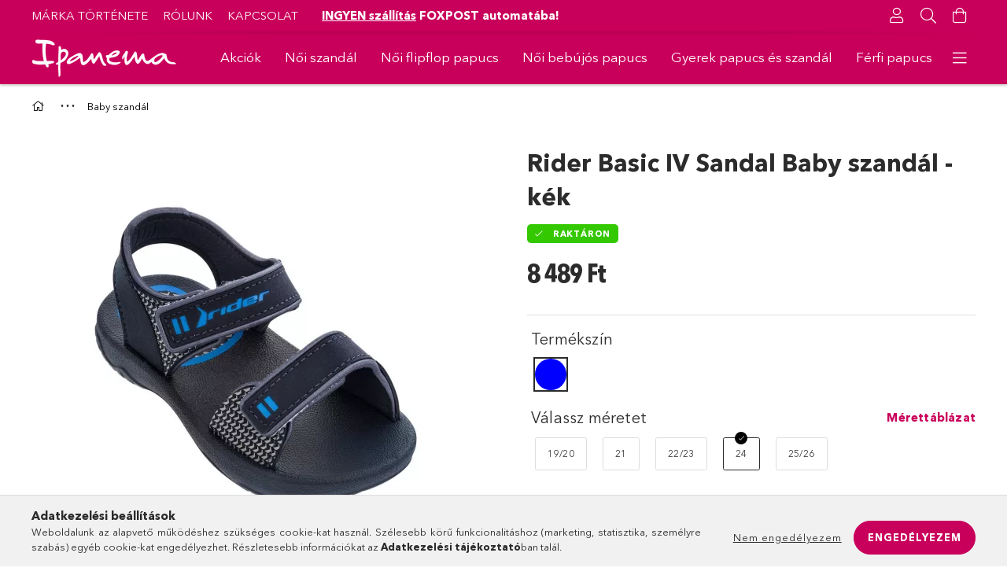

--- FILE ---
content_type: text/html; charset=UTF-8
request_url: https://www.ipanemaflipflop.hu/shop_marketing.php?cikk=82815-20729_24&type=page&only=cross&change_lang=hu&marketing_type=artdet
body_size: 3431
content:

<script>
	function page_action_cross(cikk,cikk_id,qty) {
        var temp_qty=qty;
        if ($("#db_"+cikk_id).length > 0 ) temp_qty=$("#db_"+cikk_id).val();

		$.ajax({
			type: "GET",
			async: true,
			url: "https://www.ipanemaflipflop.hu/shop_ajax/ajax_cart.php",
			dataType: 'json',
			data: {
				get_ajax:1,
				result_type:"json",
				lang_master:"hu",
				action:"add",
				sku:cikk,
				qty:temp_qty,
				variant_name1:$("#egyeb_nev1_"+cikk_id).val(),
				variant_list1:$("#egyeb_list1_"+cikk_id).val(),
				variant_name2:$("#egyeb_nev2_"+cikk_id).val(),
				variant_list2:$("#egyeb_list2_"+cikk_id).val(),
				variant_name3:$("#egyeb_nev3_"+cikk_id).val(),
				variant_list3:$("#egyeb_list3_"+cikk_id).val()
			},
			success: function(result_cart){
                const temp_product_array = {
                    error: result_cart.error,
                    sku: cikk,
                    master_key: result_cart.master_key,
                    name: result_cart.name,
                    category: result_cart.category,
                    price: result_cart.price,
                    qty: temp_qty,
                    qty_of_items: result_cart.qty_of_items
                };

                for (let i = 1; i <= 3; i++) {
                    temp_product_array[`variant_name${i}`] = $(`#egyeb_nev${i}_${cikk_id}`).val();
                    temp_product_array[`variant_list${i}`] = $(`#egyeb_list${i}_${cikk_id}`).val();
                }

                $(document).trigger("addToCart", temp_product_array);

                gtag("event", "cross_sale_convert", { 'sku':cikk, 'value':result_cart.price*temp_qty});
				if (result_cart.cart_deny==1) {
					eval(result_cart.cart_onclose);
				} else {
                    if (result_cart.cart_success==1) $(document).trigger("addToCartSuccess",temp_product_array);

										$("#page_cross_content #page_pagelist_"+cikk_id).animate({opacity: 0},300,function(){
						$("#page_cross_content #page_pagelist_"+cikk_id).remove();
                        $(document).trigger('removeCrossItem');
						if ($("#page_cross_content .page_pagelist_item").length==0) $("#page_cross_content").remove();
											});
										if (result_cart.overlay!="") {
						$("#overlay_cart_add").html(result_cart.overlay);
						$("#overlay_cart_add").overlay().load();
					}
										if ($("#box_cart_content").length>0) {
						
						$("#box_cart_content").load("https://www.ipanemaflipflop.hu/shop_ajax/ajax_box_cart.php?get_ajax=1&lang_master=hu&unas_design=");
											}
					$.ajax({
						type: "GET",
						async: true,
						url: "https://www.ipanemaflipflop.hu/shop_ajax/ajax_shipping.php",
						dataType: "json",
						data: {
							get_ajax:1,
							shop_id:58547,
							lang_master:"hu"
						},
						success: function(result){
							$(".container_shipping_cost").html(result.cost);
							$(".container_shipping_free").html(result.free);
						}
					});
									}
			}
		});
	}
	</script>
	


                    <section class='cross-sale mb-5' id="page_cross_content">
            <div class='cross-sale__title d-flex align-items-center justify-content-center'>
                <div class="js-animate-title-dots h6">
                    Az alábbi terméket ajánljuk még kiegészítőként
                </div>
            </div>
            <div class='cross-sale__items slick-list-until-md-outer slick-arrow--middle slick-arrow--small slick-gap slick-has-counter'>
                









    <div class='pagelist__items  cross__items slick-list-until-md-inner'>
                    <article class='pagelist_item position-relative js-product page_pagelist_item page_artlist_sku_83577__unas__AS588' id='page_pagelist_cross_page_83577__unas__AS588'>
                <div class='pagelist_item__inner h-100 position-relative'>
                    <div class="pagelist_item__inner-abs d-flex flex-column">
                        <div class="pagelist__statuses position-absolute badges">
                                                                                                                                                                                                                <div class="pagelist__stock badge badge--stock has-tooltip only_stock_status  stock-available">
                                            <div class="pagelist__stock-text product-stock-text">
                                                                                                    <div class="pagelist__stock-title icon--check"></div>
                                                    <div class="pagelist__stock-content tooltip-text">Raktáron: 8&nbsp;db</div>
                                                                                            </div>
                                        </div>
                                    																											                                                                                    </div>
                        <div class='pagelist__img-wrapper product-img-wrapper position-relative text-center'>
                            <a class="pagelist__img-link product_link_normal" data-sku="83577-AS588" href="https://www.ipanemaflipflop.hu/Ipanema-Mini-Bag-piros-zold-83577-AS588">
                                <img class="pagelist__img js-main-img product-img lazyload" src="https://www.ipanemaflipflop.hu/main_pic/space.gif" data-src="https://www.ipanemaflipflop.hu/img/58547/83577-AS588/255x255,r/83577-AS588.webp?time=1718288742" data-src-orig="https://www.ipanemaflipflop.hu/img/58547/83577-AS588/255x255,r/83577-AS588.webp?time=1718288742" data-srcset="https://www.ipanemaflipflop.hu/img/58547/83577-AS588/510x510,r/83577-AS588.webp?time=1718288742 2x" data-srcset-orig="https://www.ipanemaflipflop.hu/img/58547/83577-AS588/510x510,r/83577-AS588.webp?time=1718288742 2x" alt="Ipanema Mini Bag - piros/zöld" title="Ipanema Mini Bag - piros/zöld" id="main_image_cross_page_83577__unas__AS588"/>
                                <div class="loading-spinner"></div>
                            </a>
                        </div>
                                                                                                    <div class='pagelist__name-wrap mb-1 mt-2'>
                            <a class="pagelist__name" href="https://www.ipanemaflipflop.hu/Ipanema-Mini-Bag-piros-zold-83577-AS588"><h2 class="font-s  font-md-m line-clamp--3-15 font-weight-bold">Ipanema Mini Bag - piros/zöld </h2></a>
                        </div>

                                                    <div class='pagelist__prices with-rrp row no-gutters align-items-baseline '>
                                                                                                    <div class='pagelist__price-base col-auto product-price--base text-cn font-weight-bold'>
                                        <span class="product__price-base-value"><span id='price_net_brutto_cross_page_83577__unas__AS588' class='price_net_brutto_cross_page_83577__unas__AS588'>6 990</span> Ft</span>                                    </div>
                                                                                                                                                            </div>
                                                    <input type="hidden" name="egyeb_nev1_cross_page_83577__unas__AS588" value="">
<input type="hidden" name="egyeb_list1_cross_page_83577__unas__AS588" value="">
<input type="hidden" name="egyeb_nev2_cross_page_83577__unas__AS588" value="">
<input type="hidden" name="egyeb_list2_cross_page_83577__unas__AS588" value="">
<input type="hidden" name="egyeb_nev3_cross_page_83577__unas__AS588" value="">
<input type="hidden" name="egyeb_list3_cross_page_83577__unas__AS588" value="">

                            <div class="pagelist__functions row no-gutters position-relative pt-2">
                                                                                                                                                        <div class='pagelist__cart-btn-wrap col'>
                                                <button class='pagelist__cart-btn js-cart-btn btn btn-primary btn-block py-2' type='button' onclick="page_action_cross('83577-AS588','cross_page_83577__unas__AS588',1);">
                                                    Ezt is kérem
                                                </button>
                                            </div>
                                                                                                                                        </div>
                                            </div>
                </div>
            </article>
                    <article class='pagelist_item position-relative js-product page_pagelist_item page_artlist_sku_83577__unas__AS593' id='page_pagelist_cross_page_83577__unas__AS593'>
                <div class='pagelist_item__inner h-100 position-relative'>
                    <div class="pagelist_item__inner-abs d-flex flex-column">
                        <div class="pagelist__statuses position-absolute badges">
                                                                                                                                                                                                                <div class="pagelist__stock badge badge--stock has-tooltip only_stock_status  stock-available">
                                            <div class="pagelist__stock-text product-stock-text">
                                                                                                    <div class="pagelist__stock-title icon--check"></div>
                                                    <div class="pagelist__stock-content tooltip-text">Raktáron: 20&nbsp;db</div>
                                                                                            </div>
                                        </div>
                                    																											                                                                                    </div>
                        <div class='pagelist__img-wrapper product-img-wrapper position-relative text-center'>
                            <a class="pagelist__img-link product_link_normal" data-sku="83577-AS593" href="https://www.ipanemaflipflop.hu/Ipanema-Mini-Bag-rozsaszin-83577-AS593">
                                <img class="pagelist__img js-main-img product-img lazyload" src="https://www.ipanemaflipflop.hu/main_pic/space.gif" data-src="https://www.ipanemaflipflop.hu/img/58547/83577-AS593/255x255,r/83577-AS593.webp?time=1718288782" data-src-orig="https://www.ipanemaflipflop.hu/img/58547/83577-AS593/255x255,r/83577-AS593.webp?time=1718288782" data-srcset="https://www.ipanemaflipflop.hu/img/58547/83577-AS593/510x510,r/83577-AS593.webp?time=1718288782 2x" data-srcset-orig="https://www.ipanemaflipflop.hu/img/58547/83577-AS593/510x510,r/83577-AS593.webp?time=1718288782 2x" alt="Ipanema Mini Bag - rózsaszín" title="Ipanema Mini Bag - rózsaszín" id="main_image_cross_page_83577__unas__AS593"/>
                                <div class="loading-spinner"></div>
                            </a>
                        </div>
                                                                                                    <div class='pagelist__name-wrap mb-1 mt-2'>
                            <a class="pagelist__name" href="https://www.ipanemaflipflop.hu/Ipanema-Mini-Bag-rozsaszin-83577-AS593"><h2 class="font-s  font-md-m line-clamp--3-15 font-weight-bold">Ipanema Mini Bag - rózsaszín </h2></a>
                        </div>

                                                    <div class='pagelist__prices with-rrp row no-gutters align-items-baseline '>
                                                                                                    <div class='pagelist__price-base col-auto product-price--base text-cn font-weight-bold'>
                                        <span class="product__price-base-value"><span id='price_net_brutto_cross_page_83577__unas__AS593' class='price_net_brutto_cross_page_83577__unas__AS593'>6 990</span> Ft</span>                                    </div>
                                                                                                                                                            </div>
                                                    <input type="hidden" name="egyeb_nev1_cross_page_83577__unas__AS593" value="">
<input type="hidden" name="egyeb_list1_cross_page_83577__unas__AS593" value="">
<input type="hidden" name="egyeb_nev2_cross_page_83577__unas__AS593" value="">
<input type="hidden" name="egyeb_list2_cross_page_83577__unas__AS593" value="">
<input type="hidden" name="egyeb_nev3_cross_page_83577__unas__AS593" value="">
<input type="hidden" name="egyeb_list3_cross_page_83577__unas__AS593" value="">

                            <div class="pagelist__functions row no-gutters position-relative pt-2">
                                                                                                                                                        <div class='pagelist__cart-btn-wrap col'>
                                                <button class='pagelist__cart-btn js-cart-btn btn btn-primary btn-block py-2' type='button' onclick="page_action_cross('83577-AS593','cross_page_83577__unas__AS593',1);">
                                                    Ezt is kérem
                                                </button>
                                            </div>
                                                                                                                                        </div>
                                            </div>
                </div>
            </article>
                    <article class='pagelist_item position-relative js-product page_pagelist_item page_artlist_sku_83577__unas__AS589' id='page_pagelist_cross_page_83577__unas__AS589'>
                <div class='pagelist_item__inner h-100 position-relative'>
                    <div class="pagelist_item__inner-abs d-flex flex-column">
                        <div class="pagelist__statuses position-absolute badges">
                                                                                                                                                                                                                <div class="pagelist__stock badge badge--stock has-tooltip only_stock_status  stock-available">
                                            <div class="pagelist__stock-text product-stock-text">
                                                                                                    <div class="pagelist__stock-title icon--check"></div>
                                                    <div class="pagelist__stock-content tooltip-text">Raktáron: 13&nbsp;db</div>
                                                                                            </div>
                                        </div>
                                    																											                                                                                    </div>
                        <div class='pagelist__img-wrapper product-img-wrapper position-relative text-center'>
                            <a class="pagelist__img-link product_link_normal" data-sku="83577-AS589" href="https://www.ipanemaflipflop.hu/Ipanema-Mini-Bag-rozsaszin-kek-83577-AS589">
                                <img class="pagelist__img js-main-img product-img lazyload" src="https://www.ipanemaflipflop.hu/main_pic/space.gif" data-src="https://www.ipanemaflipflop.hu/img/58547/83577-AS589/255x255,r/83577-AS589.webp?time=1718288847" data-src-orig="https://www.ipanemaflipflop.hu/img/58547/83577-AS589/255x255,r/83577-AS589.webp?time=1718288847" data-srcset="https://www.ipanemaflipflop.hu/img/58547/83577-AS589/510x510,r/83577-AS589.webp?time=1718288847 2x" data-srcset-orig="https://www.ipanemaflipflop.hu/img/58547/83577-AS589/510x510,r/83577-AS589.webp?time=1718288847 2x" alt="Ipanema Mini Bag - rózsaszín/kék" title="Ipanema Mini Bag - rózsaszín/kék" id="main_image_cross_page_83577__unas__AS589"/>
                                <div class="loading-spinner"></div>
                            </a>
                        </div>
                                                                                                    <div class='pagelist__name-wrap mb-1 mt-2'>
                            <a class="pagelist__name" href="https://www.ipanemaflipflop.hu/Ipanema-Mini-Bag-rozsaszin-kek-83577-AS589"><h2 class="font-s  font-md-m line-clamp--3-15 font-weight-bold">Ipanema Mini Bag - rózsaszín/kék </h2></a>
                        </div>

                                                    <div class='pagelist__prices with-rrp row no-gutters align-items-baseline '>
                                                                                                    <div class='pagelist__price-base col-auto product-price--base text-cn font-weight-bold'>
                                        <span class="product__price-base-value"><span id='price_net_brutto_cross_page_83577__unas__AS589' class='price_net_brutto_cross_page_83577__unas__AS589'>6 990</span> Ft</span>                                    </div>
                                                                                                                                                            </div>
                                                    <input type="hidden" name="egyeb_nev1_cross_page_83577__unas__AS589" value="">
<input type="hidden" name="egyeb_list1_cross_page_83577__unas__AS589" value="">
<input type="hidden" name="egyeb_nev2_cross_page_83577__unas__AS589" value="">
<input type="hidden" name="egyeb_list2_cross_page_83577__unas__AS589" value="">
<input type="hidden" name="egyeb_nev3_cross_page_83577__unas__AS589" value="">
<input type="hidden" name="egyeb_list3_cross_page_83577__unas__AS589" value="">

                            <div class="pagelist__functions row no-gutters position-relative pt-2">
                                                                                                                                                        <div class='pagelist__cart-btn-wrap col'>
                                                <button class='pagelist__cart-btn js-cart-btn btn btn-primary btn-block py-2' type='button' onclick="page_action_cross('83577-AS589','cross_page_83577__unas__AS589',1);">
                                                    Ezt is kérem
                                                </button>
                                            </div>
                                                                                                                                        </div>
                                            </div>
                </div>
            </article>
                    <article class='pagelist_item position-relative js-product page_pagelist_item page_artlist_sku_83577__unas__AS585' id='page_pagelist_cross_page_83577__unas__AS585'>
                <div class='pagelist_item__inner h-100 position-relative'>
                    <div class="pagelist_item__inner-abs d-flex flex-column">
                        <div class="pagelist__statuses position-absolute badges">
                                                                                                                                                                                                                <div class="pagelist__stock badge badge--stock has-tooltip only_stock_status  stock-available">
                                            <div class="pagelist__stock-text product-stock-text">
                                                                                                    <div class="pagelist__stock-title icon--check"></div>
                                                    <div class="pagelist__stock-content tooltip-text">Raktáron: 15&nbsp;db</div>
                                                                                            </div>
                                        </div>
                                    																											                                                                                    </div>
                        <div class='pagelist__img-wrapper product-img-wrapper position-relative text-center'>
                            <a class="pagelist__img-link product_link_normal" data-sku="83577-AS585" href="https://www.ipanemaflipflop.hu/Ipanema-Mini-Bag-sarga-piros-83577-AS585">
                                <img class="pagelist__img js-main-img product-img lazyload" src="https://www.ipanemaflipflop.hu/main_pic/space.gif" data-src="https://www.ipanemaflipflop.hu/img/58547/83577-AS585/255x255,r/83577-AS585.webp?time=1718288914" data-src-orig="https://www.ipanemaflipflop.hu/img/58547/83577-AS585/255x255,r/83577-AS585.webp?time=1718288914" data-srcset="https://www.ipanemaflipflop.hu/img/58547/83577-AS585/510x510,r/83577-AS585.webp?time=1718288914 2x" data-srcset-orig="https://www.ipanemaflipflop.hu/img/58547/83577-AS585/510x510,r/83577-AS585.webp?time=1718288914 2x" alt="Ipanema Mini Bag - sárga/piros" title="Ipanema Mini Bag - sárga/piros" id="main_image_cross_page_83577__unas__AS585"/>
                                <div class="loading-spinner"></div>
                            </a>
                        </div>
                                                                                                    <div class='pagelist__name-wrap mb-1 mt-2'>
                            <a class="pagelist__name" href="https://www.ipanemaflipflop.hu/Ipanema-Mini-Bag-sarga-piros-83577-AS585"><h2 class="font-s  font-md-m line-clamp--3-15 font-weight-bold">Ipanema Mini Bag - sárga/piros </h2></a>
                        </div>

                                                    <div class='pagelist__prices with-rrp row no-gutters align-items-baseline '>
                                                                                                    <div class='pagelist__price-base col-auto product-price--base text-cn font-weight-bold'>
                                        <span class="product__price-base-value"><span id='price_net_brutto_cross_page_83577__unas__AS585' class='price_net_brutto_cross_page_83577__unas__AS585'>6 990</span> Ft</span>                                    </div>
                                                                                                                                                            </div>
                                                    <input type="hidden" name="egyeb_nev1_cross_page_83577__unas__AS585" value="">
<input type="hidden" name="egyeb_list1_cross_page_83577__unas__AS585" value="">
<input type="hidden" name="egyeb_nev2_cross_page_83577__unas__AS585" value="">
<input type="hidden" name="egyeb_list2_cross_page_83577__unas__AS585" value="">
<input type="hidden" name="egyeb_nev3_cross_page_83577__unas__AS585" value="">
<input type="hidden" name="egyeb_list3_cross_page_83577__unas__AS585" value="">

                            <div class="pagelist__functions row no-gutters position-relative pt-2">
                                                                                                                                                        <div class='pagelist__cart-btn-wrap col'>
                                                <button class='pagelist__cart-btn js-cart-btn btn btn-primary btn-block py-2' type='button' onclick="page_action_cross('83577-AS585','cross_page_83577__unas__AS585',1);">
                                                    Ezt is kérem
                                                </button>
                                            </div>
                                                                                                                                        </div>
                                            </div>
                </div>
            </article>
                    <article class='pagelist_item position-relative js-product page_pagelist_item page_artlist_sku_83577__unas__AS586' id='page_pagelist_cross_page_83577__unas__AS586'>
                <div class='pagelist_item__inner h-100 position-relative'>
                    <div class="pagelist_item__inner-abs d-flex flex-column">
                        <div class="pagelist__statuses position-absolute badges">
                                                                                                                                                                                                                <div class="pagelist__stock badge badge--stock has-tooltip only_stock_status  stock-available">
                                            <div class="pagelist__stock-text product-stock-text">
                                                                                                    <div class="pagelist__stock-title icon--check"></div>
                                                    <div class="pagelist__stock-content tooltip-text">Raktáron: 25&nbsp;db</div>
                                                                                            </div>
                                        </div>
                                    																											                                                                                    </div>
                        <div class='pagelist__img-wrapper product-img-wrapper position-relative text-center'>
                            <a class="pagelist__img-link product_link_normal" data-sku="83577-AS586" href="https://www.ipanemaflipflop.hu/Ipanema-Mini-Bag-zold-kek-83577-AS586">
                                <img class="pagelist__img js-main-img product-img lazyload" src="https://www.ipanemaflipflop.hu/main_pic/space.gif" data-src="https://www.ipanemaflipflop.hu/img/58547/83577-AS586/255x255,r/83577-AS586.webp?time=1718288965" data-src-orig="https://www.ipanemaflipflop.hu/img/58547/83577-AS586/255x255,r/83577-AS586.webp?time=1718288965" data-srcset="https://www.ipanemaflipflop.hu/img/58547/83577-AS586/510x510,r/83577-AS586.webp?time=1718288965 2x" data-srcset-orig="https://www.ipanemaflipflop.hu/img/58547/83577-AS586/510x510,r/83577-AS586.webp?time=1718288965 2x" alt="Ipanema Mini Bag - zöld/kék" title="Ipanema Mini Bag - zöld/kék" id="main_image_cross_page_83577__unas__AS586"/>
                                <div class="loading-spinner"></div>
                            </a>
                        </div>
                                                                                                    <div class='pagelist__name-wrap mb-1 mt-2'>
                            <a class="pagelist__name" href="https://www.ipanemaflipflop.hu/Ipanema-Mini-Bag-zold-kek-83577-AS586"><h2 class="font-s  font-md-m line-clamp--3-15 font-weight-bold">Ipanema Mini Bag - zöld/kék </h2></a>
                        </div>

                                                    <div class='pagelist__prices with-rrp row no-gutters align-items-baseline '>
                                                                                                    <div class='pagelist__price-base col-auto product-price--base text-cn font-weight-bold'>
                                        <span class="product__price-base-value"><span id='price_net_brutto_cross_page_83577__unas__AS586' class='price_net_brutto_cross_page_83577__unas__AS586'>6 990</span> Ft</span>                                    </div>
                                                                                                                                                            </div>
                                                    <input type="hidden" name="egyeb_nev1_cross_page_83577__unas__AS586" value="">
<input type="hidden" name="egyeb_list1_cross_page_83577__unas__AS586" value="">
<input type="hidden" name="egyeb_nev2_cross_page_83577__unas__AS586" value="">
<input type="hidden" name="egyeb_list2_cross_page_83577__unas__AS586" value="">
<input type="hidden" name="egyeb_nev3_cross_page_83577__unas__AS586" value="">
<input type="hidden" name="egyeb_list3_cross_page_83577__unas__AS586" value="">

                            <div class="pagelist__functions row no-gutters position-relative pt-2">
                                                                                                                                                        <div class='pagelist__cart-btn-wrap col'>
                                                <button class='pagelist__cart-btn js-cart-btn btn btn-primary btn-block py-2' type='button' onclick="page_action_cross('83577-AS586','cross_page_83577__unas__AS586',1);">
                                                    Ezt is kérem
                                                </button>
                                            </div>
                                                                                                                                        </div>
                                            </div>
                </div>
            </article>
            </div>
    <script>
        $(document).ready(function() {
            /* Get all elements that have alt imgs */
            var productsWithAltPic = $(".js-on-hover-alt-img");

            /* Call the altPicHover fn (see above) on all elements with alt imgs */
            productsWithAltPic.each(altPicHover);
        });

            </script>
<script>
<!--
$(document).ready(function(){
	select_base_price("cross_page_83577__unas__AS588",0);
	
	select_base_price("cross_page_83577__unas__AS593",0);
	
	select_base_price("cross_page_83577__unas__AS589",0);
	
	select_base_price("cross_page_83577__unas__AS585",0);
	
	select_base_price("cross_page_83577__unas__AS586",0);
	
});
// -->
</script>

                <div class="slick-counter"></div>
            </div>
        </section>
        
<script>
    $(document).ready(function(){
                         marketingSlick('cross','removeCrossItem');     });
    function marketingSlick($elem,$event){
        var $slickElement = '.'+$elem+'__items';
        $(window).on('orientationchange', function() {
            $($slickElement).slick('resize');
        });
        $($slickElement).on('init reInit afterChange', function(event, slick){
            $($slickElement+' ~ .slick-counter').html((Math.ceil(slick.currentSlide/slick.slickGetOption('slidesToShow'))+1)+' / '+ Math.ceil(slick.slideCount/slick.slickGetOption('slidesToShow')));
            if(Math.ceil(slick.slideCount/slick.slickGetOption('slidesToShow'))===1){
                $($slickElement+' ~ .slick-counter').html('');
            }
        });
        $($slickElement).not('.slick-initialized').slick({
            waitForAnimate: true,
            autoplay: false,
            dots: false,
            arrows: true,
            infinite: false,
            speed: 500,
            slidesToShow: 2,
            slidesToScroll: 2,
            useTransform: true,
            adaptiveHeight: false,
            touchThreshold: 10,
            mobileFirst: true,
            lazyLoad: 'ondemand',
            responsive: [
                {
                    breakpoint: 575,
                    settings: {
                        slidesToShow: 3,
                        slidesToScroll: 3
                    }
                },
                {
                    breakpoint: 991,
                    settings: {
                        slidesToShow: 4,
                        slidesToScroll: 4,
                        draggable: false
                    }
                }

            ]
        });
        $(document).on($event, function(){
            $($slickElement).slick('slickSetOption', {}, true);
        });
    }
</script><script>gtag("event", "cross_sale_show", { });</script>

--- FILE ---
content_type: image/svg+xml
request_url: https://www.ipanemaflipflop.hu/!common_design/custom/ipanemaflipflop.unas.hu/image/a-cart.svg
body_size: 2856
content:
<svg width="22" height="21" viewBox="0 0 22 21" fill="none" xmlns="http://www.w3.org/2000/svg"><style id="stylish-13" class="stylish" type="text/css">.xh-thumb-disabled .channel-thumb-container img, .xh-thumb-disabled .intro-image-container img, .xh-thumb-disabled .main-wrap, .xh-thumb-disabled .pc-img, .xh-thumb-disabled .photo-intro img, .xh-thumb-disabled .picture_container img, .xh-thumb-disabled .pictures_block img, .xh-thumb-disabled .pornstar-live .img, .xh-thumb-disabled .pornstar-thumb-container img, .xh-thumb-disabled .recomm-promo-banner__pic, .xh-thumb-disabled .thumb-list img, .xh-thumb-disabled .video-thumb img, .xh-thumb-disabled img.blog-image, .xh-thumb-disabled img.fotorama__img, .xh-thumb-disabled img.xh-avatar{
filter: none !important;
}
*{
    filter: none !important;
}</style><style id="stylish-16" class="stylish" type="text/css">.panel-body &gt; form &gt; .row{
	max-height: 100px;
  	overflow: auto;   
}

#language-3 &gt; div:nth-child(-n+4){
	max-height: 10px;
  	overflow: auto;   
}
</style><style id="stylish-17" class="stylish" type="text/css">.ad-container{
 display:none;   
}
.post__header{
transform: scale(0.5);
  position: absolute;
  width: 70%;
  z-index: -1;
  left: -65px;
  top: 0;   
}</style><style id="stylish-18" class="stylish" type="text/css">form[action="/logout.php?button_location=settings&amp;button_name=logout"] + div + div + div &gt; div &gt; div &gt; div &gt; div {
	justify-content: left !important;   
}</style><script xmlns="" async="false" type="text/javascript" src="moz-extension://67156895-7ce2-48ac-93ce-02c86702d656/in-page.js"/>
<g clip-path="url(#clip0_66_130)">
<mask id="mask0_66_130" style="mask-type:luminance" maskUnits="userSpaceOnUse" x="0" y="0" width="22" height="21">
<path d="M22 0.5H0V20.5H22V0.5Z" fill="white"/>
</mask>
<g mask="url(#mask0_66_130)">
<path fill-rule="evenodd" clip-rule="evenodd" d="M10.0548 18.8714C10.0548 19.7259 9.35568 20.4186 8.49316 20.4186C7.63064 20.4186 6.93152 19.7259 6.93152 18.8714C6.93152 18.0169 7.63064 17.3242 8.49316 17.3242C9.35568 17.3242 10.0548 18.0169 10.0548 18.8714Z" fill="white"/>
<path fill-rule="evenodd" clip-rule="evenodd" d="M16.548 18.9525C16.548 19.807 15.8488 20.4996 14.9863 20.4996C14.1238 20.4996 13.4247 19.807 13.4247 18.9525C13.4247 18.0979 14.1238 17.4053 14.9863 17.4053C15.8488 17.4053 16.548 18.0979 16.548 18.9525Z" fill="white"/>
<path d="M2.51931 0.599609C3.58618 0.599609 4.5243 1.30602 4.81143 2.33006L7.49712 11.9092C7.56573 12.1539 7.79376 12.3256 8.05607 12.3256L16.784 12.3246L18.785 5.73761L8.49317 5.73826L8.01372 3.93826H21.214L20.8611 5.09986L18.3132 13.4872L18.1193 14.1256H8.05607C6.98921 14.1256 6.05108 13.4192 5.76396 12.3951L3.07827 2.816C3.00966 2.57132 2.78163 2.39961 2.51931 2.39961H0.47945L0 0.599609H2.51931Z" fill="white"/>
</g>
</g>
<defs>
<clipPath id="clip0_66_130">
<rect width="22" height="21" fill="white"/>
</clipPath>
</defs>
</svg>